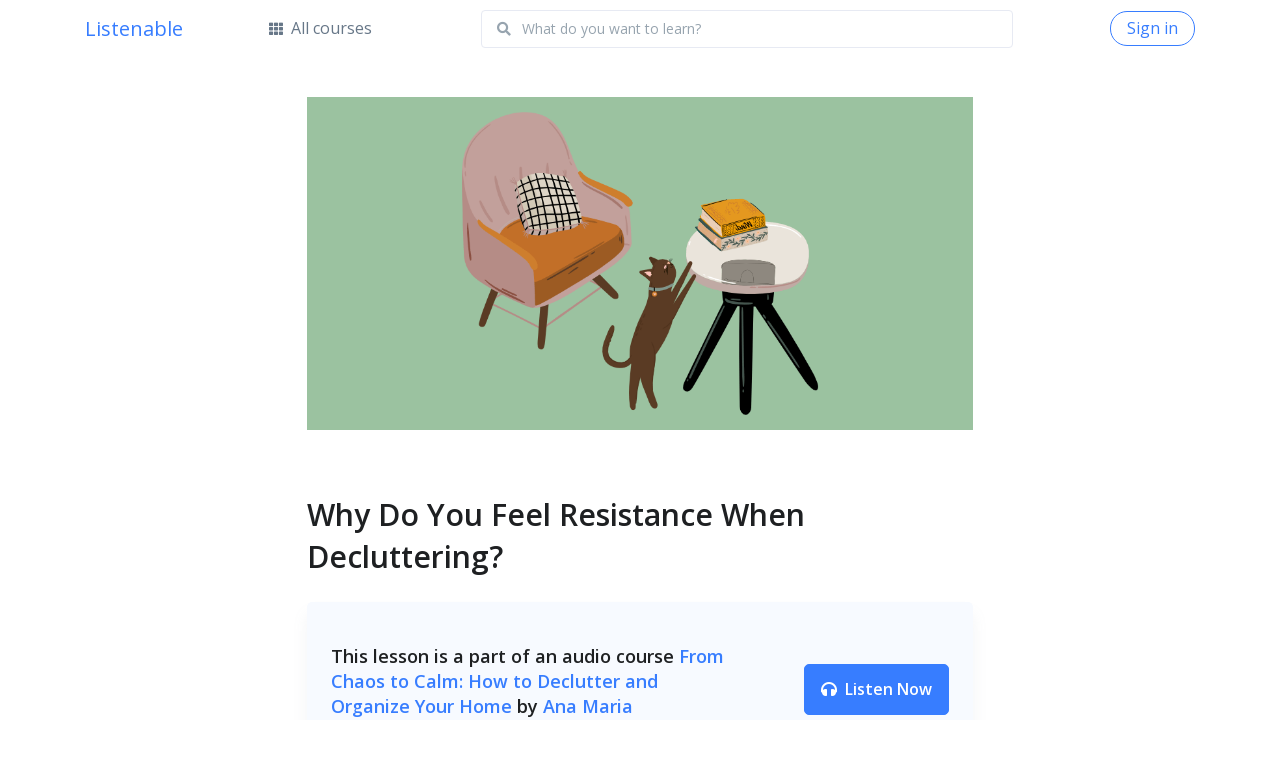

--- FILE ---
content_type: text/html; charset=utf-8
request_url: https://listenable.io/web/articles/lessons/18b2ca40/2489/why-do-you-feel-resistance-when-decluttering/
body_size: 73327
content:
<!DOCTYPE html>
<html lang="en">
<head>

  

  <!-- Title -->
  <title>Why Do You Feel Resistance When Decluttering? | Listenable</title>


  
  <script>
(function(i,s,o,g,r,a,m){i['GoogleAnalyticsObject']=r;i[r]=i[r]||function(){
(i[r].q=i[r].q||[]).push(arguments)},i[r].l=1*new Date();a=s.createElement(o),
m=s.getElementsByTagName(o)[0];a.async=1;a.src=g;m.parentNode.insertBefore(a,m)
})(window,document,'script','https://www.google-analytics.com/analytics.js','ga');

ga('create', 'UA-19127446-15', 'auto');
ga('send', 'pageview');
</script>



  
  <script type="text/javascript">
(function(e,t){var n=e.amplitude||{_q:[],_iq:{}};var r=t.createElement("script")
;r.type="text/javascript"
;r.integrity="sha384-RsEu4WZflrqYcEacpfoGSib3qaSvdYwT4D+DrWqeBuDarSzjwUQR1jO8gDiXZd0E"
;r.crossOrigin="anonymous";r.async=true
;r.src="https://cdn.amplitude.com/libs/amplitude-6.2.0-min.gz.js"
;r.onload=function(){if(!e.amplitude.runQueuedFunctions){
console.log("[Amplitude] Error: could not load SDK")}}
;var i=t.getElementsByTagName("script")[0];i.parentNode.insertBefore(r,i)
;function s(e,t){e.prototype[t]=function(){
this._q.push([t].concat(Array.prototype.slice.call(arguments,0)));return this}}
var o=function(){this._q=[];return this}
;var a=["add","append","clearAll","prepend","set","setOnce","unset"]
;for(var u=0;u<a.length;u++){s(o,a[u])}n.Identify=o;var c=function(){this._q=[]
;return this}
;var l=["setProductId","setQuantity","setPrice","setRevenueType","setEventProperties"]
;for(var p=0;p<l.length;p++){s(c,l[p])}n.Revenue=c
;var d=["init","logEvent","logRevenue","setUserId","setUserProperties","setOptOut","setVersionName","setDomain","setDeviceId","enableTracking","setGlobalUserProperties","identify","clearUserProperties","setGroup","logRevenueV2","regenerateDeviceId","groupIdentify","onInit","logEventWithTimestamp","logEventWithGroups","setSessionId","resetSessionId"]
;function v(e){function t(t){e[t]=function(){
e._q.push([t].concat(Array.prototype.slice.call(arguments,0)))}}
for(var n=0;n<d.length;n++){t(d[n])}}v(n);n.getInstance=function(e){
e=(!e||e.length===0?"$default_instance":e).toLowerCase()
;if(!n._iq.hasOwnProperty(e)){n._iq[e]={_q:[]};v(n._iq[e])}return n._iq[e]}
;e.amplitude=n})(window,document);


amplitude.getInstance().init("77e58275c9ccf987494802bba015ca8e", null, {includeGclid: true, includeUtm: true, includeReferrer: true},
(instance) => {

   if(instance.isNewSession())
   {
       instance.logEvent("Web Session Started", {"sessionId": instance.getSessionId(), "url": window.location.href, "path": window.location.pathname, "querySting": window.location.search});
   }


  


        
        instance.setUserId(null);
        
  


});


</script>



<!-- start Mixpanel --><script type="text/javascript">(function(c,a){if(!a.__SV){var b=window;try{var d,m,j,k=b.location,f=k.hash;d=function(a,b){return(m=a.match(RegExp(b+"=([^&]*)")))?m[1]:null};f&&d(f,"state")&&(j=JSON.parse(decodeURIComponent(d(f,"state"))),"mpeditor"===j.action&&(b.sessionStorage.setItem("_mpcehash",f),history.replaceState(j.desiredHash||"",c.title,k.pathname+k.search)))}catch(n){}var l,h;window.mixpanel=a;a._i=[];a.init=function(b,d,g){function c(b,i){var a=i.split(".");2==a.length&&(b=b[a[0]],i=a[1]);b[i]=function(){b.push([i].concat(Array.prototype.slice.call(arguments,
0)))}}var e=a;"undefined"!==typeof g?e=a[g]=[]:g="mixpanel";e.people=e.people||[];e.toString=function(b){var a="mixpanel";"mixpanel"!==g&&(a+="."+g);b||(a+=" (stub)");return a};e.people.toString=function(){return e.toString(1)+".people (stub)"};l="disable time_event track track_pageview track_links track_forms track_with_groups add_group set_group remove_group register register_once alias unregister identify name_tag set_config reset opt_in_tracking opt_out_tracking has_opted_in_tracking has_opted_out_tracking clear_opt_in_out_tracking people.set people.set_once people.unset people.increment people.append people.union people.track_charge people.clear_charges people.delete_user people.remove".split(" ");
for(h=0;h<l.length;h++)c(e,l[h]);var f="set set_once union unset remove delete".split(" ");e.get_group=function(){function a(c){b[c]=function(){call2_args=arguments;call2=[c].concat(Array.prototype.slice.call(call2_args,0));e.push([d,call2])}}for(var b={},d=["get_group"].concat(Array.prototype.slice.call(arguments,0)),c=0;c<f.length;c++)a(f[c]);return b};a._i.push([b,d,g])};a.__SV=1.2;b=c.createElement("script");b.type="text/javascript";b.async=!0;b.src="undefined"!==typeof MIXPANEL_CUSTOM_LIB_URL?
MIXPANEL_CUSTOM_LIB_URL:"file:"===c.location.protocol&&"//cdn.mxpnl.com/libs/mixpanel-2-latest.min.js".match(/^\/\//)?"https://cdn.mxpnl.com/libs/mixpanel-2-latest.min.js":"//cdn.mxpnl.com/libs/mixpanel-2-latest.min.js";d=c.getElementsByTagName("script")[0];d.parentNode.insertBefore(b,d)}})(document,window.mixpanel||[]);

mixpanel.init("9649f8b4d34511116d88e25c30553e38", {
    loaded: function(mixpanel) {
        
    }
});

</script><!-- end Mixpanel -->




  
  <meta name="description" content="We may feel resistance when letting go of our stuff because it means change, and change is uncertain and therefore scary. Our brains are wired to keep us safe, and they want us to repeat the same routines over and over again, even if they’re no longer serving us. You keep things for several reasons: because of their sentimental value, or maybe the item was expensive, inherited, or a gift and you don’t want to part with it. Sometimes we struggle to declutter because things make us feel safe and secure. Decluttering can make us feel worried that we won’t have enough when we need it. This...">
  <meta name="keywords" content="listenable, audio courses, learn something new, From Chaos to Calm: How to Declutter and Organize Your Home, Lifestyle">
  
    <!-- ;) -->
  

  <!-- Required Meta Tags Always Come First -->
  <meta charset="utf-8"><script type="text/javascript">(window.NREUM||(NREUM={})).init={ajax:{deny_list:["bam.nr-data.net"]},feature_flags:["soft_nav"]};(window.NREUM||(NREUM={})).loader_config={licenseKey:"NRJS-e677f76a331deeddd5c",applicationID:"609331963",browserID:"609334534"};;/*! For license information please see nr-loader-rum-1.308.0.min.js.LICENSE.txt */
(()=>{var e,t,r={163:(e,t,r)=>{"use strict";r.d(t,{j:()=>E});var n=r(384),i=r(1741);var a=r(2555);r(860).K7.genericEvents;const s="experimental.resources",o="register",c=e=>{if(!e||"string"!=typeof e)return!1;try{document.createDocumentFragment().querySelector(e)}catch{return!1}return!0};var d=r(2614),u=r(944),l=r(8122);const f="[data-nr-mask]",g=e=>(0,l.a)(e,(()=>{const e={feature_flags:[],experimental:{allow_registered_children:!1,resources:!1},mask_selector:"*",block_selector:"[data-nr-block]",mask_input_options:{color:!1,date:!1,"datetime-local":!1,email:!1,month:!1,number:!1,range:!1,search:!1,tel:!1,text:!1,time:!1,url:!1,week:!1,textarea:!1,select:!1,password:!0}};return{ajax:{deny_list:void 0,block_internal:!0,enabled:!0,autoStart:!0},api:{get allow_registered_children(){return e.feature_flags.includes(o)||e.experimental.allow_registered_children},set allow_registered_children(t){e.experimental.allow_registered_children=t},duplicate_registered_data:!1},browser_consent_mode:{enabled:!1},distributed_tracing:{enabled:void 0,exclude_newrelic_header:void 0,cors_use_newrelic_header:void 0,cors_use_tracecontext_headers:void 0,allowed_origins:void 0},get feature_flags(){return e.feature_flags},set feature_flags(t){e.feature_flags=t},generic_events:{enabled:!0,autoStart:!0},harvest:{interval:30},jserrors:{enabled:!0,autoStart:!0},logging:{enabled:!0,autoStart:!0},metrics:{enabled:!0,autoStart:!0},obfuscate:void 0,page_action:{enabled:!0},page_view_event:{enabled:!0,autoStart:!0},page_view_timing:{enabled:!0,autoStart:!0},performance:{capture_marks:!1,capture_measures:!1,capture_detail:!0,resources:{get enabled(){return e.feature_flags.includes(s)||e.experimental.resources},set enabled(t){e.experimental.resources=t},asset_types:[],first_party_domains:[],ignore_newrelic:!0}},privacy:{cookies_enabled:!0},proxy:{assets:void 0,beacon:void 0},session:{expiresMs:d.wk,inactiveMs:d.BB},session_replay:{autoStart:!0,enabled:!1,preload:!1,sampling_rate:10,error_sampling_rate:100,collect_fonts:!1,inline_images:!1,fix_stylesheets:!0,mask_all_inputs:!0,get mask_text_selector(){return e.mask_selector},set mask_text_selector(t){c(t)?e.mask_selector="".concat(t,",").concat(f):""===t||null===t?e.mask_selector=f:(0,u.R)(5,t)},get block_class(){return"nr-block"},get ignore_class(){return"nr-ignore"},get mask_text_class(){return"nr-mask"},get block_selector(){return e.block_selector},set block_selector(t){c(t)?e.block_selector+=",".concat(t):""!==t&&(0,u.R)(6,t)},get mask_input_options(){return e.mask_input_options},set mask_input_options(t){t&&"object"==typeof t?e.mask_input_options={...t,password:!0}:(0,u.R)(7,t)}},session_trace:{enabled:!0,autoStart:!0},soft_navigations:{enabled:!0,autoStart:!0},spa:{enabled:!0,autoStart:!0},ssl:void 0,user_actions:{enabled:!0,elementAttributes:["id","className","tagName","type"]}}})());var p=r(6154),m=r(9324);let h=0;const v={buildEnv:m.F3,distMethod:m.Xs,version:m.xv,originTime:p.WN},b={consented:!1},y={appMetadata:{},get consented(){return this.session?.state?.consent||b.consented},set consented(e){b.consented=e},customTransaction:void 0,denyList:void 0,disabled:!1,harvester:void 0,isolatedBacklog:!1,isRecording:!1,loaderType:void 0,maxBytes:3e4,obfuscator:void 0,onerror:void 0,ptid:void 0,releaseIds:{},session:void 0,timeKeeper:void 0,registeredEntities:[],jsAttributesMetadata:{bytes:0},get harvestCount(){return++h}},_=e=>{const t=(0,l.a)(e,y),r=Object.keys(v).reduce((e,t)=>(e[t]={value:v[t],writable:!1,configurable:!0,enumerable:!0},e),{});return Object.defineProperties(t,r)};var w=r(5701);const x=e=>{const t=e.startsWith("http");e+="/",r.p=t?e:"https://"+e};var R=r(7836),k=r(3241);const A={accountID:void 0,trustKey:void 0,agentID:void 0,licenseKey:void 0,applicationID:void 0,xpid:void 0},S=e=>(0,l.a)(e,A),T=new Set;function E(e,t={},r,s){let{init:o,info:c,loader_config:d,runtime:u={},exposed:l=!0}=t;if(!c){const e=(0,n.pV)();o=e.init,c=e.info,d=e.loader_config}e.init=g(o||{}),e.loader_config=S(d||{}),c.jsAttributes??={},p.bv&&(c.jsAttributes.isWorker=!0),e.info=(0,a.D)(c);const f=e.init,m=[c.beacon,c.errorBeacon];T.has(e.agentIdentifier)||(f.proxy.assets&&(x(f.proxy.assets),m.push(f.proxy.assets)),f.proxy.beacon&&m.push(f.proxy.beacon),e.beacons=[...m],function(e){const t=(0,n.pV)();Object.getOwnPropertyNames(i.W.prototype).forEach(r=>{const n=i.W.prototype[r];if("function"!=typeof n||"constructor"===n)return;let a=t[r];e[r]&&!1!==e.exposed&&"micro-agent"!==e.runtime?.loaderType&&(t[r]=(...t)=>{const n=e[r](...t);return a?a(...t):n})})}(e),(0,n.US)("activatedFeatures",w.B)),u.denyList=[...f.ajax.deny_list||[],...f.ajax.block_internal?m:[]],u.ptid=e.agentIdentifier,u.loaderType=r,e.runtime=_(u),T.has(e.agentIdentifier)||(e.ee=R.ee.get(e.agentIdentifier),e.exposed=l,(0,k.W)({agentIdentifier:e.agentIdentifier,drained:!!w.B?.[e.agentIdentifier],type:"lifecycle",name:"initialize",feature:void 0,data:e.config})),T.add(e.agentIdentifier)}},384:(e,t,r)=>{"use strict";r.d(t,{NT:()=>s,US:()=>u,Zm:()=>o,bQ:()=>d,dV:()=>c,pV:()=>l});var n=r(6154),i=r(1863),a=r(1910);const s={beacon:"bam.nr-data.net",errorBeacon:"bam.nr-data.net"};function o(){return n.gm.NREUM||(n.gm.NREUM={}),void 0===n.gm.newrelic&&(n.gm.newrelic=n.gm.NREUM),n.gm.NREUM}function c(){let e=o();return e.o||(e.o={ST:n.gm.setTimeout,SI:n.gm.setImmediate||n.gm.setInterval,CT:n.gm.clearTimeout,XHR:n.gm.XMLHttpRequest,REQ:n.gm.Request,EV:n.gm.Event,PR:n.gm.Promise,MO:n.gm.MutationObserver,FETCH:n.gm.fetch,WS:n.gm.WebSocket},(0,a.i)(...Object.values(e.o))),e}function d(e,t){let r=o();r.initializedAgents??={},t.initializedAt={ms:(0,i.t)(),date:new Date},r.initializedAgents[e]=t}function u(e,t){o()[e]=t}function l(){return function(){let e=o();const t=e.info||{};e.info={beacon:s.beacon,errorBeacon:s.errorBeacon,...t}}(),function(){let e=o();const t=e.init||{};e.init={...t}}(),c(),function(){let e=o();const t=e.loader_config||{};e.loader_config={...t}}(),o()}},782:(e,t,r)=>{"use strict";r.d(t,{T:()=>n});const n=r(860).K7.pageViewTiming},860:(e,t,r)=>{"use strict";r.d(t,{$J:()=>u,K7:()=>c,P3:()=>d,XX:()=>i,Yy:()=>o,df:()=>a,qY:()=>n,v4:()=>s});const n="events",i="jserrors",a="browser/blobs",s="rum",o="browser/logs",c={ajax:"ajax",genericEvents:"generic_events",jserrors:i,logging:"logging",metrics:"metrics",pageAction:"page_action",pageViewEvent:"page_view_event",pageViewTiming:"page_view_timing",sessionReplay:"session_replay",sessionTrace:"session_trace",softNav:"soft_navigations",spa:"spa"},d={[c.pageViewEvent]:1,[c.pageViewTiming]:2,[c.metrics]:3,[c.jserrors]:4,[c.spa]:5,[c.ajax]:6,[c.sessionTrace]:7,[c.softNav]:8,[c.sessionReplay]:9,[c.logging]:10,[c.genericEvents]:11},u={[c.pageViewEvent]:s,[c.pageViewTiming]:n,[c.ajax]:n,[c.spa]:n,[c.softNav]:n,[c.metrics]:i,[c.jserrors]:i,[c.sessionTrace]:a,[c.sessionReplay]:a,[c.logging]:o,[c.genericEvents]:"ins"}},944:(e,t,r)=>{"use strict";r.d(t,{R:()=>i});var n=r(3241);function i(e,t){"function"==typeof console.debug&&(console.debug("New Relic Warning: https://github.com/newrelic/newrelic-browser-agent/blob/main/docs/warning-codes.md#".concat(e),t),(0,n.W)({agentIdentifier:null,drained:null,type:"data",name:"warn",feature:"warn",data:{code:e,secondary:t}}))}},1687:(e,t,r)=>{"use strict";r.d(t,{Ak:()=>d,Ze:()=>f,x3:()=>u});var n=r(3241),i=r(7836),a=r(3606),s=r(860),o=r(2646);const c={};function d(e,t){const r={staged:!1,priority:s.P3[t]||0};l(e),c[e].get(t)||c[e].set(t,r)}function u(e,t){e&&c[e]&&(c[e].get(t)&&c[e].delete(t),p(e,t,!1),c[e].size&&g(e))}function l(e){if(!e)throw new Error("agentIdentifier required");c[e]||(c[e]=new Map)}function f(e="",t="feature",r=!1){if(l(e),!e||!c[e].get(t)||r)return p(e,t);c[e].get(t).staged=!0,g(e)}function g(e){const t=Array.from(c[e]);t.every(([e,t])=>t.staged)&&(t.sort((e,t)=>e[1].priority-t[1].priority),t.forEach(([t])=>{c[e].delete(t),p(e,t)}))}function p(e,t,r=!0){const s=e?i.ee.get(e):i.ee,c=a.i.handlers;if(!s.aborted&&s.backlog&&c){if((0,n.W)({agentIdentifier:e,type:"lifecycle",name:"drain",feature:t}),r){const e=s.backlog[t],r=c[t];if(r){for(let t=0;e&&t<e.length;++t)m(e[t],r);Object.entries(r).forEach(([e,t])=>{Object.values(t||{}).forEach(t=>{t[0]?.on&&t[0]?.context()instanceof o.y&&t[0].on(e,t[1])})})}}s.isolatedBacklog||delete c[t],s.backlog[t]=null,s.emit("drain-"+t,[])}}function m(e,t){var r=e[1];Object.values(t[r]||{}).forEach(t=>{var r=e[0];if(t[0]===r){var n=t[1],i=e[3],a=e[2];n.apply(i,a)}})}},1738:(e,t,r)=>{"use strict";r.d(t,{U:()=>g,Y:()=>f});var n=r(3241),i=r(9908),a=r(1863),s=r(944),o=r(5701),c=r(3969),d=r(8362),u=r(860),l=r(4261);function f(e,t,r,a){const f=a||r;!f||f[e]&&f[e]!==d.d.prototype[e]||(f[e]=function(){(0,i.p)(c.xV,["API/"+e+"/called"],void 0,u.K7.metrics,r.ee),(0,n.W)({agentIdentifier:r.agentIdentifier,drained:!!o.B?.[r.agentIdentifier],type:"data",name:"api",feature:l.Pl+e,data:{}});try{return t.apply(this,arguments)}catch(e){(0,s.R)(23,e)}})}function g(e,t,r,n,s){const o=e.info;null===r?delete o.jsAttributes[t]:o.jsAttributes[t]=r,(s||null===r)&&(0,i.p)(l.Pl+n,[(0,a.t)(),t,r],void 0,"session",e.ee)}},1741:(e,t,r)=>{"use strict";r.d(t,{W:()=>a});var n=r(944),i=r(4261);class a{#e(e,...t){if(this[e]!==a.prototype[e])return this[e](...t);(0,n.R)(35,e)}addPageAction(e,t){return this.#e(i.hG,e,t)}register(e){return this.#e(i.eY,e)}recordCustomEvent(e,t){return this.#e(i.fF,e,t)}setPageViewName(e,t){return this.#e(i.Fw,e,t)}setCustomAttribute(e,t,r){return this.#e(i.cD,e,t,r)}noticeError(e,t){return this.#e(i.o5,e,t)}setUserId(e,t=!1){return this.#e(i.Dl,e,t)}setApplicationVersion(e){return this.#e(i.nb,e)}setErrorHandler(e){return this.#e(i.bt,e)}addRelease(e,t){return this.#e(i.k6,e,t)}log(e,t){return this.#e(i.$9,e,t)}start(){return this.#e(i.d3)}finished(e){return this.#e(i.BL,e)}recordReplay(){return this.#e(i.CH)}pauseReplay(){return this.#e(i.Tb)}addToTrace(e){return this.#e(i.U2,e)}setCurrentRouteName(e){return this.#e(i.PA,e)}interaction(e){return this.#e(i.dT,e)}wrapLogger(e,t,r){return this.#e(i.Wb,e,t,r)}measure(e,t){return this.#e(i.V1,e,t)}consent(e){return this.#e(i.Pv,e)}}},1863:(e,t,r)=>{"use strict";function n(){return Math.floor(performance.now())}r.d(t,{t:()=>n})},1910:(e,t,r)=>{"use strict";r.d(t,{i:()=>a});var n=r(944);const i=new Map;function a(...e){return e.every(e=>{if(i.has(e))return i.get(e);const t="function"==typeof e?e.toString():"",r=t.includes("[native code]"),a=t.includes("nrWrapper");return r||a||(0,n.R)(64,e?.name||t),i.set(e,r),r})}},2555:(e,t,r)=>{"use strict";r.d(t,{D:()=>o,f:()=>s});var n=r(384),i=r(8122);const a={beacon:n.NT.beacon,errorBeacon:n.NT.errorBeacon,licenseKey:void 0,applicationID:void 0,sa:void 0,queueTime:void 0,applicationTime:void 0,ttGuid:void 0,user:void 0,account:void 0,product:void 0,extra:void 0,jsAttributes:{},userAttributes:void 0,atts:void 0,transactionName:void 0,tNamePlain:void 0};function s(e){try{return!!e.licenseKey&&!!e.errorBeacon&&!!e.applicationID}catch(e){return!1}}const o=e=>(0,i.a)(e,a)},2614:(e,t,r)=>{"use strict";r.d(t,{BB:()=>s,H3:()=>n,g:()=>d,iL:()=>c,tS:()=>o,uh:()=>i,wk:()=>a});const n="NRBA",i="SESSION",a=144e5,s=18e5,o={STARTED:"session-started",PAUSE:"session-pause",RESET:"session-reset",RESUME:"session-resume",UPDATE:"session-update"},c={SAME_TAB:"same-tab",CROSS_TAB:"cross-tab"},d={OFF:0,FULL:1,ERROR:2}},2646:(e,t,r)=>{"use strict";r.d(t,{y:()=>n});class n{constructor(e){this.contextId=e}}},2843:(e,t,r)=>{"use strict";r.d(t,{G:()=>a,u:()=>i});var n=r(3878);function i(e,t=!1,r,i){(0,n.DD)("visibilitychange",function(){if(t)return void("hidden"===document.visibilityState&&e());e(document.visibilityState)},r,i)}function a(e,t,r){(0,n.sp)("pagehide",e,t,r)}},3241:(e,t,r)=>{"use strict";r.d(t,{W:()=>a});var n=r(6154);const i="newrelic";function a(e={}){try{n.gm.dispatchEvent(new CustomEvent(i,{detail:e}))}catch(e){}}},3606:(e,t,r)=>{"use strict";r.d(t,{i:()=>a});var n=r(9908);a.on=s;var i=a.handlers={};function a(e,t,r,a){s(a||n.d,i,e,t,r)}function s(e,t,r,i,a){a||(a="feature"),e||(e=n.d);var s=t[a]=t[a]||{};(s[r]=s[r]||[]).push([e,i])}},3878:(e,t,r)=>{"use strict";function n(e,t){return{capture:e,passive:!1,signal:t}}function i(e,t,r=!1,i){window.addEventListener(e,t,n(r,i))}function a(e,t,r=!1,i){document.addEventListener(e,t,n(r,i))}r.d(t,{DD:()=>a,jT:()=>n,sp:()=>i})},3969:(e,t,r)=>{"use strict";r.d(t,{TZ:()=>n,XG:()=>o,rs:()=>i,xV:()=>s,z_:()=>a});const n=r(860).K7.metrics,i="sm",a="cm",s="storeSupportabilityMetrics",o="storeEventMetrics"},4234:(e,t,r)=>{"use strict";r.d(t,{W:()=>a});var n=r(7836),i=r(1687);class a{constructor(e,t){this.agentIdentifier=e,this.ee=n.ee.get(e),this.featureName=t,this.blocked=!1}deregisterDrain(){(0,i.x3)(this.agentIdentifier,this.featureName)}}},4261:(e,t,r)=>{"use strict";r.d(t,{$9:()=>d,BL:()=>o,CH:()=>g,Dl:()=>_,Fw:()=>y,PA:()=>h,Pl:()=>n,Pv:()=>k,Tb:()=>l,U2:()=>a,V1:()=>R,Wb:()=>x,bt:()=>b,cD:()=>v,d3:()=>w,dT:()=>c,eY:()=>p,fF:()=>f,hG:()=>i,k6:()=>s,nb:()=>m,o5:()=>u});const n="api-",i="addPageAction",a="addToTrace",s="addRelease",o="finished",c="interaction",d="log",u="noticeError",l="pauseReplay",f="recordCustomEvent",g="recordReplay",p="register",m="setApplicationVersion",h="setCurrentRouteName",v="setCustomAttribute",b="setErrorHandler",y="setPageViewName",_="setUserId",w="start",x="wrapLogger",R="measure",k="consent"},5289:(e,t,r)=>{"use strict";r.d(t,{GG:()=>s,Qr:()=>c,sB:()=>o});var n=r(3878),i=r(6389);function a(){return"undefined"==typeof document||"complete"===document.readyState}function s(e,t){if(a())return e();const r=(0,i.J)(e),s=setInterval(()=>{a()&&(clearInterval(s),r())},500);(0,n.sp)("load",r,t)}function o(e){if(a())return e();(0,n.DD)("DOMContentLoaded",e)}function c(e){if(a())return e();(0,n.sp)("popstate",e)}},5607:(e,t,r)=>{"use strict";r.d(t,{W:()=>n});const n=(0,r(9566).bz)()},5701:(e,t,r)=>{"use strict";r.d(t,{B:()=>a,t:()=>s});var n=r(3241);const i=new Set,a={};function s(e,t){const r=t.agentIdentifier;a[r]??={},e&&"object"==typeof e&&(i.has(r)||(t.ee.emit("rumresp",[e]),a[r]=e,i.add(r),(0,n.W)({agentIdentifier:r,loaded:!0,drained:!0,type:"lifecycle",name:"load",feature:void 0,data:e})))}},6154:(e,t,r)=>{"use strict";r.d(t,{OF:()=>c,RI:()=>i,WN:()=>u,bv:()=>a,eN:()=>l,gm:()=>s,mw:()=>o,sb:()=>d});var n=r(1863);const i="undefined"!=typeof window&&!!window.document,a="undefined"!=typeof WorkerGlobalScope&&("undefined"!=typeof self&&self instanceof WorkerGlobalScope&&self.navigator instanceof WorkerNavigator||"undefined"!=typeof globalThis&&globalThis instanceof WorkerGlobalScope&&globalThis.navigator instanceof WorkerNavigator),s=i?window:"undefined"!=typeof WorkerGlobalScope&&("undefined"!=typeof self&&self instanceof WorkerGlobalScope&&self||"undefined"!=typeof globalThis&&globalThis instanceof WorkerGlobalScope&&globalThis),o=Boolean("hidden"===s?.document?.visibilityState),c=/iPad|iPhone|iPod/.test(s.navigator?.userAgent),d=c&&"undefined"==typeof SharedWorker,u=((()=>{const e=s.navigator?.userAgent?.match(/Firefox[/\s](\d+\.\d+)/);Array.isArray(e)&&e.length>=2&&e[1]})(),Date.now()-(0,n.t)()),l=()=>"undefined"!=typeof PerformanceNavigationTiming&&s?.performance?.getEntriesByType("navigation")?.[0]?.responseStart},6389:(e,t,r)=>{"use strict";function n(e,t=500,r={}){const n=r?.leading||!1;let i;return(...r)=>{n&&void 0===i&&(e.apply(this,r),i=setTimeout(()=>{i=clearTimeout(i)},t)),n||(clearTimeout(i),i=setTimeout(()=>{e.apply(this,r)},t))}}function i(e){let t=!1;return(...r)=>{t||(t=!0,e.apply(this,r))}}r.d(t,{J:()=>i,s:()=>n})},6630:(e,t,r)=>{"use strict";r.d(t,{T:()=>n});const n=r(860).K7.pageViewEvent},7699:(e,t,r)=>{"use strict";r.d(t,{It:()=>a,KC:()=>o,No:()=>i,qh:()=>s});var n=r(860);const i=16e3,a=1e6,s="SESSION_ERROR",o={[n.K7.logging]:!0,[n.K7.genericEvents]:!1,[n.K7.jserrors]:!1,[n.K7.ajax]:!1}},7836:(e,t,r)=>{"use strict";r.d(t,{P:()=>o,ee:()=>c});var n=r(384),i=r(8990),a=r(2646),s=r(5607);const o="nr@context:".concat(s.W),c=function e(t,r){var n={},s={},u={},l=!1;try{l=16===r.length&&d.initializedAgents?.[r]?.runtime.isolatedBacklog}catch(e){}var f={on:p,addEventListener:p,removeEventListener:function(e,t){var r=n[e];if(!r)return;for(var i=0;i<r.length;i++)r[i]===t&&r.splice(i,1)},emit:function(e,r,n,i,a){!1!==a&&(a=!0);if(c.aborted&&!i)return;t&&a&&t.emit(e,r,n);var o=g(n);m(e).forEach(e=>{e.apply(o,r)});var d=v()[s[e]];d&&d.push([f,e,r,o]);return o},get:h,listeners:m,context:g,buffer:function(e,t){const r=v();if(t=t||"feature",f.aborted)return;Object.entries(e||{}).forEach(([e,n])=>{s[n]=t,t in r||(r[t]=[])})},abort:function(){f._aborted=!0,Object.keys(f.backlog).forEach(e=>{delete f.backlog[e]})},isBuffering:function(e){return!!v()[s[e]]},debugId:r,backlog:l?{}:t&&"object"==typeof t.backlog?t.backlog:{},isolatedBacklog:l};return Object.defineProperty(f,"aborted",{get:()=>{let e=f._aborted||!1;return e||(t&&(e=t.aborted),e)}}),f;function g(e){return e&&e instanceof a.y?e:e?(0,i.I)(e,o,()=>new a.y(o)):new a.y(o)}function p(e,t){n[e]=m(e).concat(t)}function m(e){return n[e]||[]}function h(t){return u[t]=u[t]||e(f,t)}function v(){return f.backlog}}(void 0,"globalEE"),d=(0,n.Zm)();d.ee||(d.ee=c)},8122:(e,t,r)=>{"use strict";r.d(t,{a:()=>i});var n=r(944);function i(e,t){try{if(!e||"object"!=typeof e)return(0,n.R)(3);if(!t||"object"!=typeof t)return(0,n.R)(4);const r=Object.create(Object.getPrototypeOf(t),Object.getOwnPropertyDescriptors(t)),a=0===Object.keys(r).length?e:r;for(let s in a)if(void 0!==e[s])try{if(null===e[s]){r[s]=null;continue}Array.isArray(e[s])&&Array.isArray(t[s])?r[s]=Array.from(new Set([...e[s],...t[s]])):"object"==typeof e[s]&&"object"==typeof t[s]?r[s]=i(e[s],t[s]):r[s]=e[s]}catch(e){r[s]||(0,n.R)(1,e)}return r}catch(e){(0,n.R)(2,e)}}},8362:(e,t,r)=>{"use strict";r.d(t,{d:()=>a});var n=r(9566),i=r(1741);class a extends i.W{agentIdentifier=(0,n.LA)(16)}},8374:(e,t,r)=>{r.nc=(()=>{try{return document?.currentScript?.nonce}catch(e){}return""})()},8990:(e,t,r)=>{"use strict";r.d(t,{I:()=>i});var n=Object.prototype.hasOwnProperty;function i(e,t,r){if(n.call(e,t))return e[t];var i=r();if(Object.defineProperty&&Object.keys)try{return Object.defineProperty(e,t,{value:i,writable:!0,enumerable:!1}),i}catch(e){}return e[t]=i,i}},9324:(e,t,r)=>{"use strict";r.d(t,{F3:()=>i,Xs:()=>a,xv:()=>n});const n="1.308.0",i="PROD",a="CDN"},9566:(e,t,r)=>{"use strict";r.d(t,{LA:()=>o,bz:()=>s});var n=r(6154);const i="xxxxxxxx-xxxx-4xxx-yxxx-xxxxxxxxxxxx";function a(e,t){return e?15&e[t]:16*Math.random()|0}function s(){const e=n.gm?.crypto||n.gm?.msCrypto;let t,r=0;return e&&e.getRandomValues&&(t=e.getRandomValues(new Uint8Array(30))),i.split("").map(e=>"x"===e?a(t,r++).toString(16):"y"===e?(3&a()|8).toString(16):e).join("")}function o(e){const t=n.gm?.crypto||n.gm?.msCrypto;let r,i=0;t&&t.getRandomValues&&(r=t.getRandomValues(new Uint8Array(e)));const s=[];for(var o=0;o<e;o++)s.push(a(r,i++).toString(16));return s.join("")}},9908:(e,t,r)=>{"use strict";r.d(t,{d:()=>n,p:()=>i});var n=r(7836).ee.get("handle");function i(e,t,r,i,a){a?(a.buffer([e],i),a.emit(e,t,r)):(n.buffer([e],i),n.emit(e,t,r))}}},n={};function i(e){var t=n[e];if(void 0!==t)return t.exports;var a=n[e]={exports:{}};return r[e](a,a.exports,i),a.exports}i.m=r,i.d=(e,t)=>{for(var r in t)i.o(t,r)&&!i.o(e,r)&&Object.defineProperty(e,r,{enumerable:!0,get:t[r]})},i.f={},i.e=e=>Promise.all(Object.keys(i.f).reduce((t,r)=>(i.f[r](e,t),t),[])),i.u=e=>"nr-rum-1.308.0.min.js",i.o=(e,t)=>Object.prototype.hasOwnProperty.call(e,t),e={},t="NRBA-1.308.0.PROD:",i.l=(r,n,a,s)=>{if(e[r])e[r].push(n);else{var o,c;if(void 0!==a)for(var d=document.getElementsByTagName("script"),u=0;u<d.length;u++){var l=d[u];if(l.getAttribute("src")==r||l.getAttribute("data-webpack")==t+a){o=l;break}}if(!o){c=!0;var f={296:"sha512-+MIMDsOcckGXa1EdWHqFNv7P+JUkd5kQwCBr3KE6uCvnsBNUrdSt4a/3/L4j4TxtnaMNjHpza2/erNQbpacJQA=="};(o=document.createElement("script")).charset="utf-8",i.nc&&o.setAttribute("nonce",i.nc),o.setAttribute("data-webpack",t+a),o.src=r,0!==o.src.indexOf(window.location.origin+"/")&&(o.crossOrigin="anonymous"),f[s]&&(o.integrity=f[s])}e[r]=[n];var g=(t,n)=>{o.onerror=o.onload=null,clearTimeout(p);var i=e[r];if(delete e[r],o.parentNode&&o.parentNode.removeChild(o),i&&i.forEach(e=>e(n)),t)return t(n)},p=setTimeout(g.bind(null,void 0,{type:"timeout",target:o}),12e4);o.onerror=g.bind(null,o.onerror),o.onload=g.bind(null,o.onload),c&&document.head.appendChild(o)}},i.r=e=>{"undefined"!=typeof Symbol&&Symbol.toStringTag&&Object.defineProperty(e,Symbol.toStringTag,{value:"Module"}),Object.defineProperty(e,"__esModule",{value:!0})},i.p="https://js-agent.newrelic.com/",(()=>{var e={374:0,840:0};i.f.j=(t,r)=>{var n=i.o(e,t)?e[t]:void 0;if(0!==n)if(n)r.push(n[2]);else{var a=new Promise((r,i)=>n=e[t]=[r,i]);r.push(n[2]=a);var s=i.p+i.u(t),o=new Error;i.l(s,r=>{if(i.o(e,t)&&(0!==(n=e[t])&&(e[t]=void 0),n)){var a=r&&("load"===r.type?"missing":r.type),s=r&&r.target&&r.target.src;o.message="Loading chunk "+t+" failed: ("+a+": "+s+")",o.name="ChunkLoadError",o.type=a,o.request=s,n[1](o)}},"chunk-"+t,t)}};var t=(t,r)=>{var n,a,[s,o,c]=r,d=0;if(s.some(t=>0!==e[t])){for(n in o)i.o(o,n)&&(i.m[n]=o[n]);if(c)c(i)}for(t&&t(r);d<s.length;d++)a=s[d],i.o(e,a)&&e[a]&&e[a][0](),e[a]=0},r=self["webpackChunk:NRBA-1.308.0.PROD"]=self["webpackChunk:NRBA-1.308.0.PROD"]||[];r.forEach(t.bind(null,0)),r.push=t.bind(null,r.push.bind(r))})(),(()=>{"use strict";i(8374);var e=i(8362),t=i(860);const r=Object.values(t.K7);var n=i(163);var a=i(9908),s=i(1863),o=i(4261),c=i(1738);var d=i(1687),u=i(4234),l=i(5289),f=i(6154),g=i(944),p=i(384);const m=e=>f.RI&&!0===e?.privacy.cookies_enabled;function h(e){return!!(0,p.dV)().o.MO&&m(e)&&!0===e?.session_trace.enabled}var v=i(6389),b=i(7699);class y extends u.W{constructor(e,t){super(e.agentIdentifier,t),this.agentRef=e,this.abortHandler=void 0,this.featAggregate=void 0,this.loadedSuccessfully=void 0,this.onAggregateImported=new Promise(e=>{this.loadedSuccessfully=e}),this.deferred=Promise.resolve(),!1===e.init[this.featureName].autoStart?this.deferred=new Promise((t,r)=>{this.ee.on("manual-start-all",(0,v.J)(()=>{(0,d.Ak)(e.agentIdentifier,this.featureName),t()}))}):(0,d.Ak)(e.agentIdentifier,t)}importAggregator(e,t,r={}){if(this.featAggregate)return;const n=async()=>{let n;await this.deferred;try{if(m(e.init)){const{setupAgentSession:t}=await i.e(296).then(i.bind(i,3305));n=t(e)}}catch(e){(0,g.R)(20,e),this.ee.emit("internal-error",[e]),(0,a.p)(b.qh,[e],void 0,this.featureName,this.ee)}try{if(!this.#t(this.featureName,n,e.init))return(0,d.Ze)(this.agentIdentifier,this.featureName),void this.loadedSuccessfully(!1);const{Aggregate:i}=await t();this.featAggregate=new i(e,r),e.runtime.harvester.initializedAggregates.push(this.featAggregate),this.loadedSuccessfully(!0)}catch(e){(0,g.R)(34,e),this.abortHandler?.(),(0,d.Ze)(this.agentIdentifier,this.featureName,!0),this.loadedSuccessfully(!1),this.ee&&this.ee.abort()}};f.RI?(0,l.GG)(()=>n(),!0):n()}#t(e,r,n){if(this.blocked)return!1;switch(e){case t.K7.sessionReplay:return h(n)&&!!r;case t.K7.sessionTrace:return!!r;default:return!0}}}var _=i(6630),w=i(2614),x=i(3241);class R extends y{static featureName=_.T;constructor(e){var t;super(e,_.T),this.setupInspectionEvents(e.agentIdentifier),t=e,(0,c.Y)(o.Fw,function(e,r){"string"==typeof e&&("/"!==e.charAt(0)&&(e="/"+e),t.runtime.customTransaction=(r||"http://custom.transaction")+e,(0,a.p)(o.Pl+o.Fw,[(0,s.t)()],void 0,void 0,t.ee))},t),this.importAggregator(e,()=>i.e(296).then(i.bind(i,3943)))}setupInspectionEvents(e){const t=(t,r)=>{t&&(0,x.W)({agentIdentifier:e,timeStamp:t.timeStamp,loaded:"complete"===t.target.readyState,type:"window",name:r,data:t.target.location+""})};(0,l.sB)(e=>{t(e,"DOMContentLoaded")}),(0,l.GG)(e=>{t(e,"load")}),(0,l.Qr)(e=>{t(e,"navigate")}),this.ee.on(w.tS.UPDATE,(t,r)=>{(0,x.W)({agentIdentifier:e,type:"lifecycle",name:"session",data:r})})}}class k extends e.d{constructor(e){var t;(super(),f.gm)?(this.features={},(0,p.bQ)(this.agentIdentifier,this),this.desiredFeatures=new Set(e.features||[]),this.desiredFeatures.add(R),(0,n.j)(this,e,e.loaderType||"agent"),t=this,(0,c.Y)(o.cD,function(e,r,n=!1){if("string"==typeof e){if(["string","number","boolean"].includes(typeof r)||null===r)return(0,c.U)(t,e,r,o.cD,n);(0,g.R)(40,typeof r)}else(0,g.R)(39,typeof e)},t),function(e){(0,c.Y)(o.Dl,function(t,r=!1){if("string"!=typeof t&&null!==t)return void(0,g.R)(41,typeof t);const n=e.info.jsAttributes["enduser.id"];r&&null!=n&&n!==t?(0,a.p)(o.Pl+"setUserIdAndResetSession",[t],void 0,"session",e.ee):(0,c.U)(e,"enduser.id",t,o.Dl,!0)},e)}(this),function(e){(0,c.Y)(o.nb,function(t){if("string"==typeof t||null===t)return(0,c.U)(e,"application.version",t,o.nb,!1);(0,g.R)(42,typeof t)},e)}(this),function(e){(0,c.Y)(o.d3,function(){e.ee.emit("manual-start-all")},e)}(this),function(e){(0,c.Y)(o.Pv,function(t=!0){if("boolean"==typeof t){if((0,a.p)(o.Pl+o.Pv,[t],void 0,"session",e.ee),e.runtime.consented=t,t){const t=e.features.page_view_event;t.onAggregateImported.then(e=>{const r=t.featAggregate;e&&!r.sentRum&&r.sendRum()})}}else(0,g.R)(65,typeof t)},e)}(this),this.run()):(0,g.R)(21)}get config(){return{info:this.info,init:this.init,loader_config:this.loader_config,runtime:this.runtime}}get api(){return this}run(){try{const e=function(e){const t={};return r.forEach(r=>{t[r]=!!e[r]?.enabled}),t}(this.init),n=[...this.desiredFeatures];n.sort((e,r)=>t.P3[e.featureName]-t.P3[r.featureName]),n.forEach(r=>{if(!e[r.featureName]&&r.featureName!==t.K7.pageViewEvent)return;if(r.featureName===t.K7.spa)return void(0,g.R)(67);const n=function(e){switch(e){case t.K7.ajax:return[t.K7.jserrors];case t.K7.sessionTrace:return[t.K7.ajax,t.K7.pageViewEvent];case t.K7.sessionReplay:return[t.K7.sessionTrace];case t.K7.pageViewTiming:return[t.K7.pageViewEvent];default:return[]}}(r.featureName).filter(e=>!(e in this.features));n.length>0&&(0,g.R)(36,{targetFeature:r.featureName,missingDependencies:n}),this.features[r.featureName]=new r(this)})}catch(e){(0,g.R)(22,e);for(const e in this.features)this.features[e].abortHandler?.();const t=(0,p.Zm)();delete t.initializedAgents[this.agentIdentifier]?.features,delete this.sharedAggregator;return t.ee.get(this.agentIdentifier).abort(),!1}}}var A=i(2843),S=i(782);class T extends y{static featureName=S.T;constructor(e){super(e,S.T),f.RI&&((0,A.u)(()=>(0,a.p)("docHidden",[(0,s.t)()],void 0,S.T,this.ee),!0),(0,A.G)(()=>(0,a.p)("winPagehide",[(0,s.t)()],void 0,S.T,this.ee)),this.importAggregator(e,()=>i.e(296).then(i.bind(i,2117))))}}var E=i(3969);class I extends y{static featureName=E.TZ;constructor(e){super(e,E.TZ),f.RI&&document.addEventListener("securitypolicyviolation",e=>{(0,a.p)(E.xV,["Generic/CSPViolation/Detected"],void 0,this.featureName,this.ee)}),this.importAggregator(e,()=>i.e(296).then(i.bind(i,9623)))}}new k({features:[R,T,I],loaderType:"lite"})})()})();</script><script type="text/javascript">window.NREUM||(NREUM={});NREUM.info={"beacon":"bam.nr-data.net","errorBeacon":"bam.nr-data.net","licenseKey":"NRJS-e677f76a331deeddd5c","applicationID":"609331963","transactionName":"MlUGbEEAWRYCAkwKXwsfIk1dAkMMDA8XFFUHURRIHRdeABQSAi9VFkMLVmAEWCQRFVEAXABmDV1ET1AAFw==","queueTime":0,"applicationTime":94,"agent":""}</script>
  <meta name="viewport" content="width=device-width, initial-scale=1, shrink-to-fit=no">
  <meta name="apple-itunes-app" content="app-id=1492810539, app-argument=index">

  
  <meta property="og:title" content="Why Do You Feel Resistance When Decluttering? | Listenable" />
  <meta property="og:description" content="We may feel resistance when letting go of our stuff because it means change, and change is uncertain and therefore scary. Our brains are wired to keep us safe, and they want us to repeat the same routines over and over again, even if they’re no longer serving us. You keep things for several reasons: because of their sentimental value, or maybe the item was expensive, inherited, or a gift and you don’t want to part with it. Sometimes we struggle to declutter because things make us feel safe and secure. Decluttering can make us feel worried that we won’t have enough when we need it. This..." />
  <meta property="og:url" content="https://listenable.io/web/articles/lessons/18b2ca40/2489/why-do-you-feel-resistance-when-decluttering/" />
  <meta property="og:site_name" content="Listenable" />
  
    <meta property="og:image" content="https://d2kyi4ttuwxz1n.cloudfront.net/course-opengraph/2020-12-04/From_Chaos_to_Calm_How_to_Declutter_and_Organize_Your_Home_sharing.png?Expires=4922711960&amp;Signature=oAOsr3ecSwLr2NziwfbZARyl1wYESR~em6DOuAxVWUKahsu5QHdRp1z7Vx~VUGZ8zc9jPweI17kUxpHxwAiaMF3gBfEicUaYzdJluoTkzPAnskIlr7hwebmEsE96a1OApwfixwP~xroLQ3P2l-TgnNQo~6xko3DyXxY58xzj9~TXOLmCjTfBQO28rKjIyFhkSNUxEiEG7EXocXlThZ9oqB3tJfVIqjp7xLxUiWbjZ7SOxge5ZjcnaDjWkx6pC~FVxVghXNZizPjHK0YdNhICos3gXjEhZ8Swmf04DvjNS-vCg5LMiRODcVBBF5I~N4T5sliHWxUGkhtHgJKbYz~UuQ__&amp;Key-Pair-Id=APKAJAP7IGTA2A7QI2EQ" />
  


  
  <meta name="twitter:card" content="summary_large_image" />
  <meta name="twitter:site" content="@listenable_io" />
  <meta name="twitter:title" content="Why Do You Feel Resistance When Decluttering? | Listenable" />
  <meta name="twitter:description" content="We may feel resistance when letting go of our stuff because it means change, and change is uncertain and therefore scary. Our brains are wired to keep us safe, and they want us to repeat the same routines over and over again, even if they’re no longer serving us. You keep things for several reasons: because of their sentimental value, or maybe the item was expensive, inherited, or a gift and you don’t want to part with it. Sometimes we struggle to declutter because things make us feel safe and secure. Decluttering can make us feel worried that we won’t have enough when we need it. This..." />
  
    <meta name="twitter:image" content="https://d2kyi4ttuwxz1n.cloudfront.net/course-opengraph/2020-12-04/From_Chaos_to_Calm_How_to_Declutter_and_Organize_Your_Home_sharing.png?Expires=4922711960&amp;Signature=oAOsr3ecSwLr2NziwfbZARyl1wYESR~em6DOuAxVWUKahsu5QHdRp1z7Vx~VUGZ8zc9jPweI17kUxpHxwAiaMF3gBfEicUaYzdJluoTkzPAnskIlr7hwebmEsE96a1OApwfixwP~xroLQ3P2l-TgnNQo~6xko3DyXxY58xzj9~TXOLmCjTfBQO28rKjIyFhkSNUxEiEG7EXocXlThZ9oqB3tJfVIqjp7xLxUiWbjZ7SOxge5ZjcnaDjWkx6pC~FVxVghXNZizPjHK0YdNhICos3gXjEhZ8Swmf04DvjNS-vCg5LMiRODcVBBF5I~N4T5sliHWxUGkhtHgJKbYz~UuQ__&amp;Key-Pair-Id=APKAJAP7IGTA2A7QI2EQ" />
  
  <meta name="twitter:image:alt" content="Cover image for course From Chaos to Calm: How to Declutter and Organize Your Home" />


  <!-- Favicon -->
  <link rel="shortcut icon" href="/static/favicon.ico">

  <!-- Font -->
  <link href="https://fonts.googleapis.com/css?family=Open+Sans:400,600&display=swap" rel="stylesheet">

  
      <script src="https://js.stripe.com/v3/"></script>
  


  <!-- CSS Implementing Plugins -->
  
  <!-- CSS Implementing Plugins -->
  <link rel="stylesheet" href="/static/assets/vendor/font-awesome/css/all.min.css">
  <link rel="stylesheet" href="/static/assets/vendor/hs-mega-menu/dist/hs-mega-menu.min.css">
  <link rel="stylesheet" href="/static/assets/vendor/fancybox/dist/jquery.fancybox.min.css">


  <!-- CSS Front Template -->
  <link rel="stylesheet" href="/static/assets/css/theme.css?2">
  <link rel="stylesheet" href="/static/assets/css/listenable.css?4">




<!-- Facebook Pixel Code -->
<script>
  !function(f,b,e,v,n,t,s)
  {if(f.fbq)return;n=f.fbq=function(){n.callMethod?
  n.callMethod.apply(n,arguments):n.queue.push(arguments)};
  if(!f._fbq)f._fbq=n;n.push=n;n.loaded=!0;n.version='2.0';
  n.queue=[];t=b.createElement(e);t.async=!0;
  t.src=v;s=b.getElementsByTagName(e)[0];
  s.parentNode.insertBefore(t,s)}(window, document,'script',
  'https://connect.facebook.net/en_US/fbevents.js');
  fbq('init', '2564775640439999');
  fbq('track', 'PageView');
</script>
<noscript><img height="1" width="1" style="display:none"
  src="https://www.facebook.com/tr?id=2564775640439999&ev=PageView&noscript=1"
/></noscript>
<!-- End Facebook Pixel Code -->





</head>
<body>
  <!-- ========== HEADER ========== -->
  <header id="header" class="header left-aligned-navbar">
    <div class="header-section">

      

      <div id="logoAndNav" class="container mt-lg-n2">
        <!-- Nav -->
        <nav class="js-mega-menu navbar navbar-expand-lg">
          <div class="navbar-nav-wrap">
            <!-- Logo -->
            <a class="navbar-brand navbar-nav-wrap-brand" href="/" aria-label="Front">

              Listenable
            </a>
            <!-- End Logo -->

            
            
            <a class="nav-link navbar-nav-wrap-brand d-lg-none" href="/web/courses/">
              <i class="fa fa-th font-size-1 mr-1"></i>
              All courses
            </a>


            <!-- Secondary Content -->
            <div class="navbar-nav-wrap-content">
               

























              

                <a href="/web/user/login/"><button type="button" id="signInButton" class="btn btn-xs btn-pill btn-outline-primary"
                                                           >&nbsp;Sign in&nbsp;</button></a>


              
            </div>
            <!-- End Secondary Content -->

            

            <!-- Navigation -->
            <div id="navBar" class="navbar-nav-wrap-navbar collapse navbar-collapse">
              <ul class="navbar-nav">


                  <li class="navbar-nav-item">
                    <a class="nav-link" href="/web/courses/">
                      <i class="fa fa-th font-size-1 mr-1"></i>
                      All courses
                    </a>
                  </li>


                

                <!-- Search Form -->  
                <li class="d-none d-lg-inline-block navbar-nav-item flex-grow-1 mx-2">
                    
                  <form class="input-group input-group-sm input-group-merge w-75 mx-auto" action="/web/courses/search" method="get" autocomplete="off">

                    <div class="input-group-prepend">
                      <div class="input-group-text">
                        <i class="fa fa-search"></i>
                      </div>
                    </div>
                    <input type="search" name="q" style="height: 38px;" class="form-control" placeholder="What do you want to learn?" aria-label="What do you want to learn?" autocomplete="off">

                  </form>
                </li>
                <!-- End Search Form -->


                

                <!-- My Courses -->
                


              </ul>
            </div>
            <!-- End Navigation -->
          </div>
        </nav>
        <!-- End Nav -->
      </div>
    </div>
  </header>
  <!-- ========== END HEADER ========== -->
  
    
  

  
    
  



<!-- ========== MAIN CONTENT ========== -->

  
  <main id="content" role="main">









    <!-- Article Description Section -->
    <div class="container space-bottom-2">
      <div class="w-lg-60 mx-lg-auto">

            
              <img class="img-fluid rounded space-bottom-2 space-top-1"  src="https://d2kyi4ttuwxz1n.cloudfront.net/course-opengraph/2020-12-04/From_Chaos_to_Calm_How_to_Declutter_and_Organize_Your_Home_sharing.png?Expires=4922711960&amp;Signature=oAOsr3ecSwLr2NziwfbZARyl1wYESR~em6DOuAxVWUKahsu5QHdRp1z7Vx~VUGZ8zc9jPweI17kUxpHxwAiaMF3gBfEicUaYzdJluoTkzPAnskIlr7hwebmEsE96a1OApwfixwP~xroLQ3P2l-TgnNQo~6xko3DyXxY58xzj9~TXOLmCjTfBQO28rKjIyFhkSNUxEiEG7EXocXlThZ9oqB3tJfVIqjp7xLxUiWbjZ7SOxge5ZjcnaDjWkx6pC~FVxVghXNZizPjHK0YdNhICos3gXjEhZ8Swmf04DvjNS-vCg5LMiRODcVBBF5I~N4T5sliHWxUGkhtHgJKbYz~UuQ__&amp;Key-Pair-Id=APKAJAP7IGTA2A7QI2EQ" alt="Image Description">
            

        <div class="mb-4">
          <h1 class="h2">Why Do You Feel Resistance When Decluttering?</h1>
        </div>












































      </div>

       <!-- CTA Section -->

        <div class="w-lg-60  mx-lg-auto mb-5">
          <div class="card overflow-hidden p-4 bg-light">
            <div class="row justify-content-md-start align-items-md-center text-center text-md-left">
              <div class="col-md-8  mb-3 mb-md-0">
                <h3 class="h4 mb-0">This lesson is a part of an audio course <a href="/web/courses/241/from-chaos-to-calm-how-to-declutter-and-organize-your-home/"> From Chaos to Calm: How to Declutter and Organize Your Home</a> by <a href="/web/authors/85/ana-maria-matamoros/">Ana Maria Matamoros</a></h3>
              </div>
              <div class="col-md-4 text-md-right">
                <a class="btn btn-primary transition-3d-hover" href="/web/courses/241/from-chaos-to-calm-how-to-declutter-and-organize-your-home/"><i class="fas fa-headphones mr-1"></i> Listen Now</a>
              </div>
            </div>

      
      
      
      
      
          </div>
        </div>

      <!-- End CTA Section -->

      
      <style>
        .article-content h1,h2,h3,h4, h5, h6{
            padding-top: 1em;
            padding-bottom: 0.5em;
        }
      </style>






      <div class="w-lg-60 mx-lg-auto article-content" style="text-align: justify;">







        <p>We may feel resistance when letting go of our stuff because it means change, and change is uncertain and therefore scary. Our brains are wired to keep us safe, and they want us to repeat the same routines over and over again, even if they’re no longer serving us.</p>
<p>You keep things for several reasons: because of their sentimental value, or maybe the item was expensive, inherited, or a gift and you don’t want to part with it. Sometimes we struggle to declutter because things make us feel safe and secure. Decluttering can make us feel worried that we won’t have enough when we need it. This scarcity mindset keeps us attached to things, even things that we no longer use or need.</p>
<h3>Going Out of Our Comfort Zone</h3>
<p>Imagine a bullseye. On the inner circle there lies your comfort zone, then comes the stretch, risk and die zones, in that order. The die zone doesn’t mean you’re going to die by doing something very risky, it might be going on video or speaking in public, or something that is too far away from your comfort zone.</p>
<h3>How Does That Apply to Your Decluttering and Organizing?</h3>
<p>For some people, especially those who are hoarders, decluttering can feel life-threatening. They feel certain safety, or comfort in their mess. Those are extreme cases, I know, but there are many people who have a milder symptom of that also. In that case, taking small, consistent steps will create change and momentum that is sustainable.</p>

        <!-- Badges -->
        <div class="mt-5">
          
            <a class="btn btn-xs btn-soft-secondary mb-1" href="/web/courses/?category=lifestyle">Lifestyle</a>
          
        </div>
        <!-- End Badges -->

        <!-- Share -->
        <div class="row justify-content-sm-between align-items-sm-center mt-5">
          <div class="col-sm-6 mb-2 mb-sm-0">
            <div class="d-flex align-items-center">
              <span class="d-block small font-weight-bold text-cap mr-2">Share:</span>

              <a class="btn btn-xs btn-icon btn-ghost-secondary rounded-circle mr-2" target="_blank" href="https://www.facebook.com/sharer/sharer.php?u=https://listenable.io/web/articles/lessons/18b2ca40/2489/why-do-you-feel-resistance-when-decluttering/">
                <i class="fab fa-facebook-f"></i>
              </a>
              <a class="btn btn-xs btn-icon btn-ghost-secondary rounded-circle mr-2" target="_blank" href="https://twitter.com/intent/tweet?url=https://listenable.io/web/articles/lessons/18b2ca40/2489/why-do-you-feel-resistance-when-decluttering/">
                <i class="fab fa-twitter"></i>
              </a>
              <a class="btn btn-xs btn-icon btn-ghost-secondary rounded-circle mr-2" target="_blank" href="mailto:example@example.com?&subject=Why Do You Feel Resistance When Decluttering?&body=https://listenable.io/web/articles/lessons/18b2ca40/2489/why-do-you-feel-resistance-when-decluttering/">
                <i class="fa fa-envelope"></i>
              </a>
            </div>
          </div>
          
        </div>
        <!-- End Share -->

        <!-- Author -->
        <div class="media align-items-center border-top border-bottom py-5 mt-8">
          
            <div class="avatar avatar-circle avatar-xl">
              <img class="avatar-img" src="https://d2kyi4ttuwxz1n.cloudfront.net/author-avatars/2020-09-19/Ana_Maria_Matamoros.jpg?Expires=4922711960&amp;Signature=gnv330~02YAo49z6FUhb4BT81nAVPRdn-CvUSUnSdgZAXmTwYGCU~y8asxlPZu0uUHm6B3NMvnnaoyArorsVf2yowC~uO8jxg7h2gBsXs8BQYH1CqwXqU-XDzbQpN4b3Xe0ydZH49MK6GP67J-8nTCePYuEHwHwhS1Ho1AMN3CB7-DujfcbSenxZHc9JNhqAUMza-PdEmU335-zepE9BCf3Hg7sYyHVn~7kpHMbb4Rj8pWs2EMH5PIsRUpG0-TaXRxU~UXUJuLo4AdTKTmQ~NujmnWAVNnwi8mNklm20qAoMbdzpGNcY7cuhcLol7VvEfOhb0vu3AeSj-5csfmOmlw__&amp;Key-Pair-Id=APKAJAP7IGTA2A7QI2EQ" alt="Image Description">
            </div>

          

          <div class="media-body ml-3">
            <small class="d-block small font-weight-bold text-cap">Written by</small>
            <h3 class="mb-0"><a href="/web/authors/85/ana-maria-matamoros/">Ana Maria Matamoros</a> </h3>

          </div>
        </div>
        <!-- End Author -->



            <div class="pt-7 mt-2">
              <h3 class="mb-4">Listen to the full course</h3>


                    <!-- Course -->
                    <div class="pt-0 mt-0">
                      <a class="card shadow-none" href="/web/courses/241/from-chaos-to-calm-how-to-declutter-and-organize-your-home/">
                        <div class="card-body p-0">
                          <div class="row">
                            <div class="col-sm-5 col-lg-3 mb-3 mb-sm-0">
                              
                                <img class="img-fluid rounded" src="https://d2kyi4ttuwxz1n.cloudfront.net/course-covers/2020-12-04/From_Chaos_to_Calm_How_to_Declutter_and_Organize_Your_Home.png?Expires=4922711960&amp;Signature=be6WqCOVPvlZaW7exJaG-AWk~bHnI~r0iF-30qJn6DFSHLgmCwGo9OCJdTTlaxpcqAPmgL~vdmeW~Zc9Rb0C3N5DAoatsq8p2x4VVyTK5Zqp1hrIONIu1bSJpFKG7NAUcCywb7Q~[base64]&amp;Key-Pair-Id=APKAJAP7IGTA2A7QI2EQ" alt="Image Description">
                              
                            </div>
                            <div class="col-sm-7 col-lg-9">
                              <div class="row">
                                <div class="col-lg-6 mb-2 mb-lg-0">
                                  <h5 class="text-dark text-hover-primary">From Chaos to Calm: How to Declutter and Organize Your Home</h5>
                                  <div class="d-flex align-items-center flex-wrap">









      <span class="btn btn-primary transition-3d-hover" href="/web/courses/241/from-chaos-to-calm-how-to-declutter-and-organize-your-home/"><i class="fas fa-headphones mr-1"></i> Listen Now</span>


                                  </div>
                                </div>

                                <div class="col-lg-6">
                                  <div class="row">
                                    <div class="col-7">
                                      <div class="small text-muted mb-2">
                                        <i class="fas fa-book-reader mr-1"></i>
                                        19 lessons
                                      </div>
                                      <div class="small text-muted mb-2">
                                        <i class="fas fa-clock mr-1"></i>
                                        2h 12m
                                      </div>
                                      
                                        <div class="small text-muted">
                                          <i class="far fa-thumbs-up mr-1"></i>
                                          92%
                                        </div>
                                      
                                    </div>
                                  </div>
                                </div>
                              </div>
                            </div>
                          </div>
                        </div>
                      </a>
                    </div>
                    <!-- End Course -->

            </div>

      </div>

    </div>
    <!-- End Article Description Section -->

    
    <!-- Related Courses -->
    <div class="container space-bottom-2">
      <div class="border-top pt-5 mt-1">
        <h3 class="mb-4">Related courses</h3>

        <div class="row">

          

              
                <article class="col-md-6 col-lg-4 mb-5">
                  <!-- Article -->
                  <div class="card border h-100">
                    <div class="card-img-top position-relative">
                      
                        <a class="text-inherit" href="/web/courses/70/a-daily-journal-practice-to-become-a-better-person/">
                        <img class="card-img-top" src="https://d2kyi4ttuwxz1n.cloudfront.net/course-covers/2020-04-10/A_Daily_Journal_Practice_to_Become_a_Better_Person.png?Expires=4922711960&amp;Signature=FOrAnLxTiF7952AJSCccLkn0-qAUx9gQZhR~f2OoBTrc8dfXZgzHScV9v~d4qWUTCzdxE9HHGFrBJ6x6C1FQvgaOc4IGlCZ6mzUQ6tocBM-BIptLwA7CllRNSNnv6zwIH~rCzn55XgmFaKHaahvOo0tGRsR7yry-ZuOU6qgKpqiFo6idcpqAuy-rzZytXyOPdbJ5bxvjnll6jSwUevy1ABpTDQZuaYnGChUPUSSL2BLAnMjDayVI2c2mv5G-GiKLfzF3TSirmzmxDtEHnPzGo0XqGu6uPZQeh1qPkwpj-JJi1PQvfTA0hlr-F~sPkLHx0hadxqXtuXzBL-yUvGmvJw__&amp;Key-Pair-Id=APKAJAP7IGTA2A7QI2EQ" alt="Image Description">
                        </a>
                      


                    </div>

                    <div class="card-body">
      

                      <div class="mb-3">
                        <h3><a class="text-inherit" href="/web/courses/70/a-daily-journal-practice-to-become-a-better-person/">A Daily Journal Practice to Become a Better Person</a></h3>
                      </div>

                      <div class="d-flex align-items-center">
                        <div class="avatar-group">
                          <a class="avatar avatar-xs avatar-circle" data-toggle="tooltip" data-placement="top" title="John Robin" href="/web/authors/3/john-robin/">
                            
                              <img class="avatar-img" src="https://d2kyi4ttuwxz1n.cloudfront.net/author-avatars/2020-01-06/john_robin.jpg?Expires=4922711960&amp;Signature=I1FyvbW9wxvGXlMrFYVP2dkQlWLBtFv0JNyTWuC0EKRfBSR~uB2B2MR9eQZxl0-MmCW2ELrGcdAzgtnULQpjuFjpNSLDUQVM2imRE5Q6XRa7vrNDQgAjrIHFLoy3X7oDUIJiv7KXq~SgI6XKnV7HdCMbCy9gUs5YLQhChUtgPJ~XmRwGV~gk0tUPrLBH3~zFmTtA7K5TisX2saMSFP9~-xSkRei0S8U85SR619rH1NMW8maxqytHi~vJOz-wJhVti8KwitwazPWCDuBrlY~zuH9aYweXg6spdD720tsyU2XDlKXlhjm-uFKfOOH-e3NhEHgs0NnLVJLEHzgmtqkWLg__&amp;Key-Pair-Id=APKAJAP7IGTA2A7QI2EQ" alt="Image Description">
                            
                          </a>
                        </div>
                        <div class="d-flex align-items-center ml-auto">
                          <div class="small text-muted">
                            <i class="fa fa-book-reader mr-1"></i>
                            10
                          </div>
                          <small class="text-muted mx-2">|</small>
                          <div class="small text-muted">
                            <i class="fa fa-clock mr-1"></i>
                            2h 12m
                          </div>
                          
                            <small class="text-muted mx-2">|</small>
                            <div class="small text-muted">
                              <i class="far fa-thumbs-up mr-1"></i> 92%
                            </div>
                          
                        </div>
                      </div>
                    </div>

      
      
      
      
      
      
      
      
      
                  </div>
                  <!-- End Article -->
                </article>

            
          

              
                <article class="col-md-6 col-lg-4 mb-5">
                  <!-- Article -->
                  <div class="card border h-100">
                    <div class="card-img-top position-relative">
                      
                        <a class="text-inherit" href="/web/courses/90/social-media-detox/">
                        <img class="card-img-top" src="https://d2kyi4ttuwxz1n.cloudfront.net/course-covers/2020-06-29/Social_Media_Detox.png?Expires=4922711960&amp;Signature=McQBVbo~LfgL94yAMKdwAluVgY-reAdv6V1kaTwnQTdJa2i0ZFPYoxpgQ6Z-ETP~XBkNoJSVN-y7YaT3p8li~qEFHrraEY02QTU81aNudVBHr8U0MG5E-aYi2nIMoEHVU9iN0eUrh5Vxx6~V60khCCU8oJq1e8Q0LWFzaBzmLpQmatpNwEQx8l74fzPSFyz3-RSiExwwMM-yCO1qYLaqeC9b2D8ygS6RSetze0ckA6VSBJR1v6FBzvHdrscVFSCfAVdOO8LE6O~2LkszPUpUeT7xePbh9iAVG8QH1zYRi~1SFUYBhSQNod8togjM~UYI4YmvjIZmYJRiOViV8AZJHw__&amp;Key-Pair-Id=APKAJAP7IGTA2A7QI2EQ" alt="Image Description">
                        </a>
                      


                    </div>

                    <div class="card-body">
      

                      <div class="mb-3">
                        <h3><a class="text-inherit" href="/web/courses/90/social-media-detox/">Social Media Detox</a></h3>
                      </div>

                      <div class="d-flex align-items-center">
                        <div class="avatar-group">
                          <a class="avatar avatar-xs avatar-circle" data-toggle="tooltip" data-placement="top" title="Astrid Haszprunarova" href="/web/authors/50/astrid-haszprunarova/">
                            
                              <img class="avatar-img" src="https://d2kyi4ttuwxz1n.cloudfront.net/author-avatars/2020-06-29/Astrid_Haszprunarova.jpg?Expires=4922711960&amp;Signature=BgPNvl7UV-J63mXRnYRvTX3QCFgezYpXOeC9~6SH932XUAKiK4AIVw12ICR1of-a5xhlCgZvUV9A0tB7KEFvkXlvqHG0ryrlJWI0vu9tobjTllzeAbSAlJpJvfOWqUiEx25FjUyupFHFvRt~iS6gXmUfkWt5ZHU-SSpGuDGSfkAW~rMuGnXNPzXKg24~asSAOPg~RfFPI-gOY8S-NTeJI~4RnmeYa3PIve507~d1dn8ns5SE3djXqog2rbiXMhFs82~J-TybWzhDIlBktkOe0hwyuzGPwaJEzAB7dhb-R5rm1zRTdFYyiyWah5YKYWnjAWyMtfJlIXSsO-gx2t7oAg__&amp;Key-Pair-Id=APKAJAP7IGTA2A7QI2EQ" alt="Image Description">
                            
                          </a>
                        </div>
                        <div class="d-flex align-items-center ml-auto">
                          <div class="small text-muted">
                            <i class="fa fa-book-reader mr-1"></i>
                            12
                          </div>
                          <small class="text-muted mx-2">|</small>
                          <div class="small text-muted">
                            <i class="fa fa-clock mr-1"></i>
                            2h 12m
                          </div>
                          
                            <small class="text-muted mx-2">|</small>
                            <div class="small text-muted">
                              <i class="far fa-thumbs-up mr-1"></i> 92%
                            </div>
                          
                        </div>
                      </div>
                    </div>

      
      
      
      
      
      
      
      
      
                  </div>
                  <!-- End Article -->
                </article>

            
          

              
                <article class="col-md-6 col-lg-4 mb-5">
                  <!-- Article -->
                  <div class="card border h-100">
                    <div class="card-img-top position-relative">
                      
                        <a class="text-inherit" href="/web/courses/97/the-power-of-positivity/">
                        <img class="card-img-top" src="https://d2kyi4ttuwxz1n.cloudfront.net/course-covers/2020-07-21/The_Power_of_Positivity.png?Expires=4922711960&amp;Signature=aO6ZcBthDzb5pHx7RaeK5n1PvaPXamMivxyXn336xwDjFgol9mMDPRktk4GUX3hcsT6W2CVgfhvdtotKvt8~SrsnZZEyYKenRx9DGx3HWTyiPHZj~t9c4wLUj8imThrtbuNRDcYoy53KOD~7kixS-YOVnJ0RJhcZYIAS7IHwiTjRd8x2MolD~OQ94UXxnEhenVPvW1~Zi7HUm~tcl0jYXV0Yr9EGmNRiXKynm157iysWfxbRbXh5SwQ-QXKJyoAbRsVryUx20f2dR2FHzilX3bKk2pOkk6lXrObW~Bqd~SZPBrziIxaP1pmYmZN0tgz0x-paPYFQ-HhaNsNEZWtuoQ__&amp;Key-Pair-Id=APKAJAP7IGTA2A7QI2EQ" alt="Image Description">
                        </a>
                      


                    </div>

                    <div class="card-body">
      

                      <div class="mb-3">
                        <h3><a class="text-inherit" href="/web/courses/97/the-power-of-positivity/">The Power of Positivity</a></h3>
                      </div>

                      <div class="d-flex align-items-center">
                        <div class="avatar-group">
                          <a class="avatar avatar-xs avatar-circle" data-toggle="tooltip" data-placement="top" title="Cyndi Liming" href="/web/authors/52/cyndi-liming/">
                            
                              <img class="avatar-img" src="https://d2kyi4ttuwxz1n.cloudfront.net/author-avatars/2020-07-21/Cyndi_Liming.jpg?Expires=4922711960&amp;Signature=gK2Uqpm9Mpy4bir4xQukgfbAMIhvCuaGQvRmwRfduikj~DtZvRwRYjoQG0dF8U63epvg7uGS2jKROu47lJIQiBa-~GT7-KzXhbc15GnwQ8Fd7XUhaBFXxaNcJJb1yeXnV5plAUA1xODb3KdJjbS-OGqJWczSbsF2vrON5nsInk3VDBpMq~GXpb~BmXMLu9wbtLIF1JZwVsRlwSBZn3qkpjatEC1qhMdtvQhBcvsSF-IzaFXqo~BN8xK9pSdbdwvHjN7DvyGJeHhHRY6zTmhb3Lcoc4gWhsjayIhFelK-D1Ud9kRaFqudCt9-V~YtxZd0SaF53YUG1sCvaQjZssMwWQ__&amp;Key-Pair-Id=APKAJAP7IGTA2A7QI2EQ" alt="Image Description">
                            
                          </a>
                        </div>
                        <div class="d-flex align-items-center ml-auto">
                          <div class="small text-muted">
                            <i class="fa fa-book-reader mr-1"></i>
                            8
                          </div>
                          <small class="text-muted mx-2">|</small>
                          <div class="small text-muted">
                            <i class="fa fa-clock mr-1"></i>
                            2h 12m
                          </div>
                          
                            <small class="text-muted mx-2">|</small>
                            <div class="small text-muted">
                              <i class="far fa-thumbs-up mr-1"></i> 92%
                            </div>
                          
                        </div>
                      </div>
                    </div>

      
      
      
      
      
      
      
      
      
                  </div>
                  <!-- End Article -->
                </article>

            
          


        </div>
      </div>
    </div>
    <!-- End Related Courses -->
    

    

  </main>


<!-- ========== END MAIN CONTENT ========== -->

  <!-- ========== FOOTER ========== -->
  <footer class="bg-light">
    <div class="container">


      <hr class="my-0">

      <div class="space-1">
        <div class="row align-items-md-center mb-7">
          <div class="col-md-8 mb-4 mb-md-0">
            <!-- Nav Link -->
            <ul class="nav nav-sm nav-x-0 align-items-center">

              <li class="nav-item">
                <a class="nav-link" target="_blank" href="https://help.listenable.io/help">Help</a>
              </li>
              <li class="nav-item opacity mx-3">&#47;</li>
              <li class="nav-item">
                <a class="nav-link" target="_blank" href="https://help.listenable.io/teach">Become&nbsp;a&nbsp;teacher</a>
              </li>
              <li class="nav-item opacity mx-3">&#47;</li>
              <li class="nav-item">
                <a class="nav-link" target="_blank" href="https://help.listenable.io/affiliates">Affiliates</a>
              </li>
              <li class="nav-item opacity mx-3">&#47;</li>
              <li class="nav-item">
                <a class="nav-link" target="_blank" href="https://help.listenable.io/terms">Terms</a>
              </li>
              <li class="nav-item opacity mx-3">&#47;</li>
              <li class="nav-item">
                <a class="nav-link" target="_blank" href="https://help.listenable.io/privacy">Privacy</a>
              </li>
              <li class="nav-item opacity mx-3">&#47;</li>
              <li class="nav-item">
                <a class="nav-link" target="_blank" href="mailto:listenable@highbrow.zendesk.com?subject=Listenable%20Support%20Request%20from%20Website">Contact Us</a>
              </li>





              
            </ul>
            <!-- End Nav Link -->
          </div>

          <div class="col-md-4 text-md-right">
            <ul class="list-inline mb-0">
              <!-- Social Networks -->
              <li class="list-inline-item">
                <a class="btn btn-xs btn-icon btn-soft-secondary" target="_blank" href="https://www.facebook.com/listenableio">
                  <i class="fab fa-facebook-f"></i>
                </a>
              </li>





              <li class="list-inline-item">
                <a class="btn btn-xs btn-icon btn-soft-secondary" target="_blank" href="https://twitter.com/listenable_io">
                  <i class="fab fa-twitter"></i>
                </a>
              </li>
              <li class="list-inline-item">
                <a class="btn btn-xs btn-icon btn-soft-secondary" target="_blank" href="https://www.instagram.com/listenableio/">
                  <i class="fab fa-instagram"></i>
                </a>
              </li>
              <!-- End Social Networks -->

              
            </ul>
          </div>
        </div>

        <!-- Copyright -->
        <div class="w-md-75 text-lg-center mx-lg-auto">
          <p class="text-muted small">&copy; Highbrow, 2022. All rights reserved.</p>
          <p class="text-muted small">When you visit or interact with our sites, services or tools, we or our authorised service providers may use cookies for storing information to help provide you with a better, faster and safer experience and for marketing purposes.</p>
        </div>
        <!-- End Copyright -->
      </div>
    </div>
  </footer>
  <!-- ========== END FOOTER ========== -->
  
  <!-- Copy to Clipboard Modal -->
  <div class="modal fade" id="copyToClipboardModal" tabindex="-1" role="dialog" aria-labelledby="copyToClipboardModalTitle" aria-hidden="true">
    <div class="modal-dialog modal-dialog-centered" role="document">
      <div class="modal-content">
        <!-- Header -->
        <div class="modal-header">
          <h4 id="copyToClipboardModalTitle" class="mb-0">Share this course</h4>
          <button type="button" class="close" data-dismiss="modal" aria-label="Close">
            <svg aria-hidden="true" class="mb-0" width="14" height="14" viewBox="0 0 18 18" xmlns="http://www.w3.org/2000/svg">
              <path fill="currentColor" d="M11.5,9.5l5-5c0.2-0.2,0.2-0.6-0.1-0.9l-1-1c-0.3-0.3-0.7-0.3-0.9-0.1l-5,5l-5-5C4.3,2.3,3.9,2.4,3.6,2.6l-1,1 C2.4,3.9,2.3,4.3,2.5,4.5l5,5l-5,5c-0.2,0.2-0.2,0.6,0.1,0.9l1,1c0.3,0.3,0.7,0.3,0.9,0.1l5-5l5,5c0.2,0.2,0.6,0.2,0.9-0.1l1-1 c0.3-0.3,0.3-0.7,0.1-0.9L11.5,9.5z"/>
            </svg>
          </button>
        </div>
        <!-- End Header -->

        <!-- Body -->
        <div class="modal-body">
          <form>
            <!-- Clipboard -->
            <div class="input-group mb-4">
              <input id="copyToClipboard" type="text" class="form-control" value="https://listenable.io/web/articles/lessons/18b2ca40/2489/why-do-you-feel-resistance-when-decluttering/">
              <div class="input-group-append">
                <a class="js-clipboard input-group-text" href="javascript:;"
                   data-hs-clipboard-options='{
                     "contentTarget": "#copyToClipboard",
                     "successText": "Copied!",
                     "container": "#copyToClipboardModal"
                   }'>Copy</a>
              </div>
            </div>
            <!-- End Clipboard -->
          </form>

          <!-- Social Networks -->
          <ul class="list-inline mb-0">
            <li class="list-inline-item">
              <a class="btn btn-xs btn-icon btn-outline-secondary" target="_blank" href="https://www.facebook.com/sharer/sharer.php?u=https://listenable.io/web/articles/lessons/18b2ca40/2489/why-do-you-feel-resistance-when-decluttering/">
                <i class="fab fa-facebook-f"></i>
              </a>
            </li>
            <li class="list-inline-item">
              <a class="btn btn-xs btn-icon btn-outline-secondary" target="_blank" href="https://twitter.com/intent/tweet?url=https://listenable.io/web/articles/lessons/18b2ca40/2489/why-do-you-feel-resistance-when-decluttering/">
                <i class="fab fa-twitter"></i>
              </a>
            </li>
            <li class="list-inline-item">
              <a class="btn btn-xs btn-icon btn-outline-secondary" target="_blank" href="mailto:info@example.com?&subject=From Chaos to Calm: How to Declutter and Organize Your Home&body=https://listenable.io/web/articles/lessons/18b2ca40/2489/why-do-you-feel-resistance-when-decluttering/">
                <i class="fa fa-envelope"></i>
              </a>
            </li>

          </ul>
          <!-- End Social Networks -->
        </div>
        <!-- End Body -->
      </div>
    </div>
  </div>
  <!-- End Copy to Clipboard Modal -->



  <!-- Subscribe Modal -->
    <div class="modal fade" id="subscribeModal" tabindex="-1" role="dialog" aria-labelledby="copyToClipboardModalTitle" aria-hidden="true">
      <div class="modal-dialog modal-dialog-centered" role="document">
        <div class="modal-content">
          <!-- Header -->
          <div class="modal-header">
            <h4 id="copyToClipboardModalTitle" class="mb-0">Learn while doing something else!</h4>
            <button type="button" class="close" data-dismiss="modal" aria-label="Close">
              <svg aria-hidden="true" class="mb-0" width="14" height="14" viewBox="0 0 18 18" xmlns="http://www.w3.org/2000/svg">
                <path fill="currentColor" d="M11.5,9.5l5-5c0.2-0.2,0.2-0.6-0.1-0.9l-1-1c-0.3-0.3-0.7-0.3-0.9-0.1l-5,5l-5-5C4.3,2.3,3.9,2.4,3.6,2.6l-1,1 C2.4,3.9,2.3,4.3,2.5,4.5l5,5l-5,5c-0.2,0.2-0.2,0.6,0.1,0.9l1,1c0.3,0.3,0.7,0.3,0.9,0.1l5-5l5,5c0.2,0.2,0.6,0.2,0.9-0.1l1-1 c0.3-0.3,0.3-0.7,0.1-0.9L11.5,9.5z"/>
              </svg>
            </button>
          </div>
          <!-- End Header -->

          <!-- Body -->
          <div class="modal-body">

            <p class="pb-2 pb-2">
              Enjoy unlimited access to 2,000+ original audio lessons created by world-renowned experts.
            </p>
            <div class="row">
              <div class="col-3"></div>
              <div class="col-6 mt-1 mb-1">
                <a class="btn btn-primary btn btn-block" href="/web/plans/">Get started for free</a>
              </div>
            </div>

            </div>








          </div>
          <!-- End Body -->
        </div>
      </div>
    </div>
    <!-- End Subscribe Modal -->

  <!-- ========== END SECONDARY CONTENTS ========== -->


  
  <!-- Go to Top -->
  <a class="js-go-to go-to position-fixed" href="javascript:;" style="visibility: hidden;"
     data-hs-go-to-options='{
       "offsetTop": 700,
       "position": {
         "init": {
           "right": 15
         },
         "show": {
           "bottom": 15
         },
         "hide": {
           "bottom": -15
         }
       }
     }'>
    <i class="fas fa-angle-up"></i>
  </a>
  <!-- End Go to Top -->
  

  

  <!-- JS Global Compulsory -->
  <script src="/static/assets/vendor/jquery/dist/jquery.min.js"></script>
  <script src="/static/assets/vendor/jquery-migrate/dist/jquery-migrate.min.js"></script>
  <script src="/static/assets/vendor/bootstrap/dist/js/bootstrap.bundle.min.js"></script>

  <!-- JS Implementing Plugins -->
  <script src="/static/assets/vendor/hs-header/dist/hs-header.min.js"></script>
  <script src="/static/assets/vendor/hs-go-to/dist/hs-go-to.min.js"></script>
  <script src="/static/assets/vendor/hs-unfold/dist/hs-unfold.min.js"></script>
  <script src="/static/assets/vendor/hs-mega-menu/dist/hs-mega-menu.min.js"></script>
  <script src="/static/assets/vendor/hs-sticky-block/dist/hs-sticky-block.min.js"></script>
  <script src="/static/assets/vendor/fancybox/dist/jquery.fancybox.min.js"></script>
  <script src="/static/assets/vendor/clipboard/dist/clipboard.min.js"></script>

  <!-- JS Front -->
  <script src="/static/assets/js/hs.core.js"></script>
  <script src="/static/assets/js/hs.fancybox.js"></script>
  <script src="/static/assets/js/hs.clipboard.js"></script>



  <!-- JS Plugins Init. -->
  <script>
    $(document).on('ready', function () {
      // initialization of header
      var header = new HSHeader($('#header')).init();

      // initialization of mega menu
      
      setTimeout(function(){var megaMenu = new HSMegaMenu($('.js-mega-menu')).init()}, 100);

      // initialization of unfold
      var unfold = new HSUnfold('.js-hs-unfold-invoker').init();

      // initialization of fancybox
      $('.js-fancybox').each(function () {
        var fancybox = $.HSCore.components.HSFancyBox.init($(this));
      });

      // initialization of sticky blocks
      $('.js-sticky-block').each(function () {
        var stickyBlock = new HSStickyBlock($(this)).init();
      });

      // initialization of clipboard
      $('.js-clipboard').each(function() {
        var clipboard = $.HSCore.components.HSClipboard.init(this);
      });

      // initialization of go to
      $('.js-go-to').each(function () {
        var goTo = new HSGoTo($(this)).init();
      });



      function showSubscriptionDialog() {
        $('#subscribeModal').modal('show');
      }

      

          
          

          var shownLeaveWindowModal = false;
          function onMouseLeaveHandler() {
              if(!shownLeaveWindowModal)
              {
                  shownLeaveWindowModal = true
                  showSubscriptionDialog()
              }
          }

          var body = document.getElementsByTagName("BODY")[0];
          body.onmouseleave = onMouseLeaveHandler;



      



      
        amplitude.getInstance().logEvent("Lesson Article Page Visited", {"lessonId": 2489, "lessonTitle":"Why Do You Feel Resistance When Decluttering?", "courseTitle": "From Chaos to Calm: How to Declutter and Organize Your Home"});
      
      
          mixpanel.track("Lesson Article Page Visited", {"lessonId": 2489, "lessonTitle":"Why Do You Feel Resistance When Decluttering?", "courseTitle": "From Chaos to Calm: How to Declutter and Organize Your Home"});
      



    });

  </script>

  

  
    <!-- IE Support -->
    <script>
      if (/MSIE \d|Trident.*rv:/.test(navigator.userAgent)) document.write('<script src="/static/assets/vendor/polifills.js"><\/script>');
    </script>
  
  <!-- new and improved -->
</body>
</html>

--- FILE ---
content_type: text/css
request_url: https://listenable.io/static/assets/css/listenable.css?4
body_size: 251
content:
#signInButton{
    background-color: white;
    font-size: 1rem !important;
}

#signInButton:hover{
    color: #377dff;
    background-color: #daeaf8;
    font-size: 1rem !important;
}

.ls-audio-preloader .spinner-border{
    margin-bottom: 0.1em;
}

.modal-backdrop{
  background-color: rgba(33, 50, 91, 0.6) !important;
}
